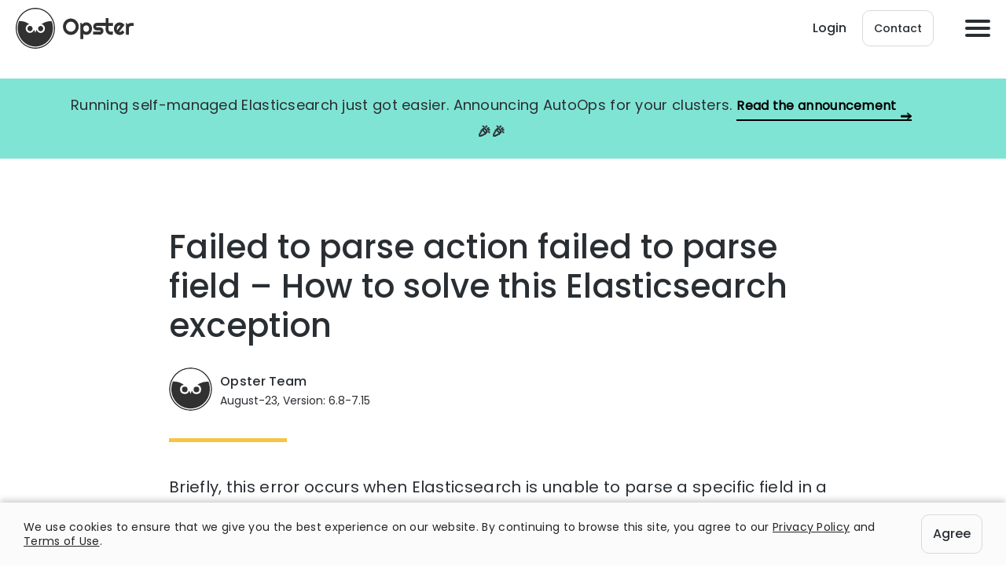

--- FILE ---
content_type: text/html; charset=UTF-8
request_url: https://opster.com/es-errors/failed-to-parse-action-failed-to-parse-field/
body_size: 13056
content:
<!DOCTYPE html><html class=" optml_no_js " lang="en-US"><head>  <script async src="https://www.googleoptimize.com/optimize.js?id=GTM-PBG5GV7"></script> <meta charset="UTF-8"><meta name="viewport" content="width=device-width, initial-scale=1, shrink-to-fit=no"><link rel="icon" href="https://mlbtihvv1ztx.i.optimole.com/cb:MU-o.1a801/w:auto/h:auto/q:90/f:best/ig:avif/https://opster.com/wp-content/themes/opster/images/favicon-32x32.png" sizes="16x16 32x32" type="image/png" ><link rel="preload" as="font" href="https://opster.com/wp-content/themes/opster/fonts/Poppins-Regular.woff2" type="font/woff2" crossorigin><link rel="preload" as="font" href="https://opster.com/wp-content/themes/opster/fonts/Poppins-Medium.woff2" type="font/woff2" crossorigin> <script src="https://player.vimeo.com/api/player.js"></script> <meta name='robots' content='index, follow, max-image-preview:large, max-snippet:-1, max-video-preview:-1' /><link media="all" href="https://mlbtihvv1ztx.i.optimole.com/cb:92iQ.1700d/f:css/q:mauto/m:1/https://opster.com/wp-content/cache/autoptimize/css/autoptimize_ff50a2e053a4b85d094df3d0638ecbea.css" rel="stylesheet"><title>Failed to parse action failed to parse field - Common causes and quick fixes</title><meta name="description" content="A detailed guide on how to resolve errors related to &quot;Failed to parse action failed to parse field&quot;" /><meta property="og:locale" content="en_US" /><meta property="og:type" content="article" /><meta property="og:title" content="Failed to parse action failed to parse field - Common causes and quick fixes" /><meta property="og:description" content="A detailed guide on how to resolve errors related to &quot;Failed to parse action failed to parse field&quot;" /><meta property="og:url" content="https://opster.com/es-errors/failed-to-parse-action-failed-to-parse-field" /><meta property="og:site_name" content="Opster" /><meta property="article:modified_time" content="2023-09-11T15:01:54+00:00" /><meta property="og:image" content="https://mlbtihvv1ztx.i.optimole.com/cb:MU-o.1a801/w:auto/h:auto/q:90/f:best/ig:avif/https://opster.com/wp-content/uploads/2022/02/Even-more-square-dashboard.png" /><meta property="og:image:width" content="2588" /><meta property="og:image:height" content="1772" /><meta property="og:image:type" content="image/png" /><meta name="twitter:card" content="summary_large_image" /><meta name="twitter:label1" content="Est. reading time" /><meta name="twitter:data1" content="1 minute" /><link rel="canonical" href="https://opster.com/es-errors/failed-to-parse-action-failed-to-parse-field/"><link rel='dns-prefetch' href='//mlbtihvv1ztx.i.optimole.com' /><link rel='preconnect' href='https://mlbtihvv1ztx.i.optimole.com' /><link rel="alternate" title="oEmbed (JSON)" type="application/json+oembed" href="https://opster.com/wp-json/oembed/1.0/embed?url=https%3A%2F%2Fopster.com%2Fes-errors%2Ffailed-to-parse-action-failed-to-parse-field" /><link rel="alternate" title="oEmbed (XML)" type="text/xml+oembed" href="https://opster.com/wp-json/oembed/1.0/embed?url=https%3A%2F%2Fopster.com%2Fes-errors%2Ffailed-to-parse-action-failed-to-parse-field&#038;format=xml" /><style id='wp-img-auto-sizes-contain-inline-css' type='text/css'>img:is([sizes=auto i],[sizes^="auto," i]){contain-intrinsic-size:3000px 1500px}
/*# sourceURL=wp-img-auto-sizes-contain-inline-css */</style><style id='wp-block-library-inline-css' type='text/css'>:root{--wp-block-synced-color:#7a00df;--wp-block-synced-color--rgb:122,0,223;--wp-bound-block-color:var(--wp-block-synced-color);--wp-editor-canvas-background:#ddd;--wp-admin-theme-color:#007cba;--wp-admin-theme-color--rgb:0,124,186;--wp-admin-theme-color-darker-10:#006ba1;--wp-admin-theme-color-darker-10--rgb:0,107,160.5;--wp-admin-theme-color-darker-20:#005a87;--wp-admin-theme-color-darker-20--rgb:0,90,135;--wp-admin-border-width-focus:2px}@media (min-resolution:192dpi){:root{--wp-admin-border-width-focus:1.5px}}.wp-element-button{cursor:pointer}:root .has-very-light-gray-background-color{background-color:#eee}:root .has-very-dark-gray-background-color{background-color:#313131}:root .has-very-light-gray-color{color:#eee}:root .has-very-dark-gray-color{color:#313131}:root .has-vivid-green-cyan-to-vivid-cyan-blue-gradient-background{background:linear-gradient(135deg,#00d084,#0693e3)}:root .has-purple-crush-gradient-background{background:linear-gradient(135deg,#34e2e4,#4721fb 50%,#ab1dfe)}:root .has-hazy-dawn-gradient-background{background:linear-gradient(135deg,#faaca8,#dad0ec)}:root .has-subdued-olive-gradient-background{background:linear-gradient(135deg,#fafae1,#67a671)}:root .has-atomic-cream-gradient-background{background:linear-gradient(135deg,#fdd79a,#004a59)}:root .has-nightshade-gradient-background{background:linear-gradient(135deg,#330968,#31cdcf)}:root .has-midnight-gradient-background{background:linear-gradient(135deg,#020381,#2874fc)}:root{--wp--preset--font-size--normal:16px;--wp--preset--font-size--huge:42px}.has-regular-font-size{font-size:1em}.has-larger-font-size{font-size:2.625em}.has-normal-font-size{font-size:var(--wp--preset--font-size--normal)}.has-huge-font-size{font-size:var(--wp--preset--font-size--huge)}.has-text-align-center{text-align:center}.has-text-align-left{text-align:left}.has-text-align-right{text-align:right}.has-fit-text{white-space:nowrap!important}#end-resizable-editor-section{display:none}.aligncenter{clear:both}.items-justified-left{justify-content:flex-start}.items-justified-center{justify-content:center}.items-justified-right{justify-content:flex-end}.items-justified-space-between{justify-content:space-between}.screen-reader-text{border:0;clip-path:inset(50%);height:1px;margin:-1px;overflow:hidden;padding:0;position:absolute;width:1px;word-wrap:normal!important}.screen-reader-text:focus{background-color:#ddd;clip-path:none;color:#444;display:block;font-size:1em;height:auto;left:5px;line-height:normal;padding:15px 23px 14px;text-decoration:none;top:5px;width:auto;z-index:100000}html :where(.has-border-color){border-style:solid}html :where([style*=border-top-color]){border-top-style:solid}html :where([style*=border-right-color]){border-right-style:solid}html :where([style*=border-bottom-color]){border-bottom-style:solid}html :where([style*=border-left-color]){border-left-style:solid}html :where([style*=border-width]){border-style:solid}html :where([style*=border-top-width]){border-top-style:solid}html :where([style*=border-right-width]){border-right-style:solid}html :where([style*=border-bottom-width]){border-bottom-style:solid}html :where([style*=border-left-width]){border-left-style:solid}html :where(img[class*=wp-image-]){height:auto;max-width:100%}:where(figure){margin:0 0 1em}html :where(.is-position-sticky){--wp-admin--admin-bar--position-offset:var(--wp-admin--admin-bar--height,0px)}@media screen and (max-width:600px){html :where(.is-position-sticky){--wp-admin--admin-bar--position-offset:0px}}

/*# sourceURL=wp-block-library-inline-css */</style><style id='wp-block-heading-inline-css' type='text/css'>h1:where(.wp-block-heading).has-background,h2:where(.wp-block-heading).has-background,h3:where(.wp-block-heading).has-background,h4:where(.wp-block-heading).has-background,h5:where(.wp-block-heading).has-background,h6:where(.wp-block-heading).has-background{padding:1.25em 2.375em}h1.has-text-align-left[style*=writing-mode]:where([style*=vertical-lr]),h1.has-text-align-right[style*=writing-mode]:where([style*=vertical-rl]),h2.has-text-align-left[style*=writing-mode]:where([style*=vertical-lr]),h2.has-text-align-right[style*=writing-mode]:where([style*=vertical-rl]),h3.has-text-align-left[style*=writing-mode]:where([style*=vertical-lr]),h3.has-text-align-right[style*=writing-mode]:where([style*=vertical-rl]),h4.has-text-align-left[style*=writing-mode]:where([style*=vertical-lr]),h4.has-text-align-right[style*=writing-mode]:where([style*=vertical-rl]),h5.has-text-align-left[style*=writing-mode]:where([style*=vertical-lr]),h5.has-text-align-right[style*=writing-mode]:where([style*=vertical-rl]),h6.has-text-align-left[style*=writing-mode]:where([style*=vertical-lr]),h6.has-text-align-right[style*=writing-mode]:where([style*=vertical-rl]){rotate:180deg}
/*# sourceURL=https://mlbtihvv1ztx.i.optimole.com/cb:92iQ.1700d/f:css/q:mauto/m:1/https://opster.com/wp-includes/blocks/heading/style.min.css */</style><style id='wp-block-paragraph-inline-css' type='text/css'>.is-small-text{font-size:.875em}.is-regular-text{font-size:1em}.is-large-text{font-size:2.25em}.is-larger-text{font-size:3em}.has-drop-cap:not(:focus):first-letter{float:left;font-size:8.4em;font-style:normal;font-weight:100;line-height:.68;margin:.05em .1em 0 0;text-transform:uppercase}body.rtl .has-drop-cap:not(:focus):first-letter{float:none;margin-left:.1em}p.has-drop-cap.has-background{overflow:hidden}:root :where(p.has-background){padding:1.25em 2.375em}:where(p.has-text-color:not(.has-link-color)) a{color:inherit}p.has-text-align-left[style*="writing-mode:vertical-lr"],p.has-text-align-right[style*="writing-mode:vertical-rl"]{rotate:180deg}
/*# sourceURL=https://mlbtihvv1ztx.i.optimole.com/cb:92iQ.1700d/f:css/q:mauto/m:1/https://opster.com/wp-includes/blocks/paragraph/style.min.css */</style><style id='global-styles-inline-css' type='text/css'>:root{--wp--preset--aspect-ratio--square: 1;--wp--preset--aspect-ratio--4-3: 4/3;--wp--preset--aspect-ratio--3-4: 3/4;--wp--preset--aspect-ratio--3-2: 3/2;--wp--preset--aspect-ratio--2-3: 2/3;--wp--preset--aspect-ratio--16-9: 16/9;--wp--preset--aspect-ratio--9-16: 9/16;--wp--preset--color--black: #000000;--wp--preset--color--cyan-bluish-gray: #abb8c3;--wp--preset--color--white: #ffffff;--wp--preset--color--pale-pink: #f78da7;--wp--preset--color--vivid-red: #cf2e2e;--wp--preset--color--luminous-vivid-orange: #ff6900;--wp--preset--color--luminous-vivid-amber: #fcb900;--wp--preset--color--light-green-cyan: #7bdcb5;--wp--preset--color--vivid-green-cyan: #00d084;--wp--preset--color--pale-cyan-blue: #8ed1fc;--wp--preset--color--vivid-cyan-blue: #0693e3;--wp--preset--color--vivid-purple: #9b51e0;--wp--preset--gradient--vivid-cyan-blue-to-vivid-purple: linear-gradient(135deg,rgb(6,147,227) 0%,rgb(155,81,224) 100%);--wp--preset--gradient--light-green-cyan-to-vivid-green-cyan: linear-gradient(135deg,rgb(122,220,180) 0%,rgb(0,208,130) 100%);--wp--preset--gradient--luminous-vivid-amber-to-luminous-vivid-orange: linear-gradient(135deg,rgb(252,185,0) 0%,rgb(255,105,0) 100%);--wp--preset--gradient--luminous-vivid-orange-to-vivid-red: linear-gradient(135deg,rgb(255,105,0) 0%,rgb(207,46,46) 100%);--wp--preset--gradient--very-light-gray-to-cyan-bluish-gray: linear-gradient(135deg,rgb(238,238,238) 0%,rgb(169,184,195) 100%);--wp--preset--gradient--cool-to-warm-spectrum: linear-gradient(135deg,rgb(74,234,220) 0%,rgb(151,120,209) 20%,rgb(207,42,186) 40%,rgb(238,44,130) 60%,rgb(251,105,98) 80%,rgb(254,248,76) 100%);--wp--preset--gradient--blush-light-purple: linear-gradient(135deg,rgb(255,206,236) 0%,rgb(152,150,240) 100%);--wp--preset--gradient--blush-bordeaux: linear-gradient(135deg,rgb(254,205,165) 0%,rgb(254,45,45) 50%,rgb(107,0,62) 100%);--wp--preset--gradient--luminous-dusk: linear-gradient(135deg,rgb(255,203,112) 0%,rgb(199,81,192) 50%,rgb(65,88,208) 100%);--wp--preset--gradient--pale-ocean: linear-gradient(135deg,rgb(255,245,203) 0%,rgb(182,227,212) 50%,rgb(51,167,181) 100%);--wp--preset--gradient--electric-grass: linear-gradient(135deg,rgb(202,248,128) 0%,rgb(113,206,126) 100%);--wp--preset--gradient--midnight: linear-gradient(135deg,rgb(2,3,129) 0%,rgb(40,116,252) 100%);--wp--preset--font-size--small: 13px;--wp--preset--font-size--medium: 20px;--wp--preset--font-size--large: 36px;--wp--preset--font-size--x-large: 42px;--wp--preset--spacing--20: 0.44rem;--wp--preset--spacing--30: 0.67rem;--wp--preset--spacing--40: 1rem;--wp--preset--spacing--50: 1.5rem;--wp--preset--spacing--60: 2.25rem;--wp--preset--spacing--70: 3.38rem;--wp--preset--spacing--80: 5.06rem;--wp--preset--shadow--natural: 6px 6px 9px rgba(0, 0, 0, 0.2);--wp--preset--shadow--deep: 12px 12px 50px rgba(0, 0, 0, 0.4);--wp--preset--shadow--sharp: 6px 6px 0px rgba(0, 0, 0, 0.2);--wp--preset--shadow--outlined: 6px 6px 0px -3px rgb(255, 255, 255), 6px 6px rgb(0, 0, 0);--wp--preset--shadow--crisp: 6px 6px 0px rgb(0, 0, 0);}:where(.is-layout-flex){gap: 0.5em;}:where(.is-layout-grid){gap: 0.5em;}body .is-layout-flex{display: flex;}.is-layout-flex{flex-wrap: wrap;align-items: center;}.is-layout-flex > :is(*, div){margin: 0;}body .is-layout-grid{display: grid;}.is-layout-grid > :is(*, div){margin: 0;}:where(.wp-block-columns.is-layout-flex){gap: 2em;}:where(.wp-block-columns.is-layout-grid){gap: 2em;}:where(.wp-block-post-template.is-layout-flex){gap: 1.25em;}:where(.wp-block-post-template.is-layout-grid){gap: 1.25em;}.has-black-color{color: var(--wp--preset--color--black) !important;}.has-cyan-bluish-gray-color{color: var(--wp--preset--color--cyan-bluish-gray) !important;}.has-white-color{color: var(--wp--preset--color--white) !important;}.has-pale-pink-color{color: var(--wp--preset--color--pale-pink) !important;}.has-vivid-red-color{color: var(--wp--preset--color--vivid-red) !important;}.has-luminous-vivid-orange-color{color: var(--wp--preset--color--luminous-vivid-orange) !important;}.has-luminous-vivid-amber-color{color: var(--wp--preset--color--luminous-vivid-amber) !important;}.has-light-green-cyan-color{color: var(--wp--preset--color--light-green-cyan) !important;}.has-vivid-green-cyan-color{color: var(--wp--preset--color--vivid-green-cyan) !important;}.has-pale-cyan-blue-color{color: var(--wp--preset--color--pale-cyan-blue) !important;}.has-vivid-cyan-blue-color{color: var(--wp--preset--color--vivid-cyan-blue) !important;}.has-vivid-purple-color{color: var(--wp--preset--color--vivid-purple) !important;}.has-black-background-color{background-color: var(--wp--preset--color--black) !important;}.has-cyan-bluish-gray-background-color{background-color: var(--wp--preset--color--cyan-bluish-gray) !important;}.has-white-background-color{background-color: var(--wp--preset--color--white) !important;}.has-pale-pink-background-color{background-color: var(--wp--preset--color--pale-pink) !important;}.has-vivid-red-background-color{background-color: var(--wp--preset--color--vivid-red) !important;}.has-luminous-vivid-orange-background-color{background-color: var(--wp--preset--color--luminous-vivid-orange) !important;}.has-luminous-vivid-amber-background-color{background-color: var(--wp--preset--color--luminous-vivid-amber) !important;}.has-light-green-cyan-background-color{background-color: var(--wp--preset--color--light-green-cyan) !important;}.has-vivid-green-cyan-background-color{background-color: var(--wp--preset--color--vivid-green-cyan) !important;}.has-pale-cyan-blue-background-color{background-color: var(--wp--preset--color--pale-cyan-blue) !important;}.has-vivid-cyan-blue-background-color{background-color: var(--wp--preset--color--vivid-cyan-blue) !important;}.has-vivid-purple-background-color{background-color: var(--wp--preset--color--vivid-purple) !important;}.has-black-border-color{border-color: var(--wp--preset--color--black) !important;}.has-cyan-bluish-gray-border-color{border-color: var(--wp--preset--color--cyan-bluish-gray) !important;}.has-white-border-color{border-color: var(--wp--preset--color--white) !important;}.has-pale-pink-border-color{border-color: var(--wp--preset--color--pale-pink) !important;}.has-vivid-red-border-color{border-color: var(--wp--preset--color--vivid-red) !important;}.has-luminous-vivid-orange-border-color{border-color: var(--wp--preset--color--luminous-vivid-orange) !important;}.has-luminous-vivid-amber-border-color{border-color: var(--wp--preset--color--luminous-vivid-amber) !important;}.has-light-green-cyan-border-color{border-color: var(--wp--preset--color--light-green-cyan) !important;}.has-vivid-green-cyan-border-color{border-color: var(--wp--preset--color--vivid-green-cyan) !important;}.has-pale-cyan-blue-border-color{border-color: var(--wp--preset--color--pale-cyan-blue) !important;}.has-vivid-cyan-blue-border-color{border-color: var(--wp--preset--color--vivid-cyan-blue) !important;}.has-vivid-purple-border-color{border-color: var(--wp--preset--color--vivid-purple) !important;}.has-vivid-cyan-blue-to-vivid-purple-gradient-background{background: var(--wp--preset--gradient--vivid-cyan-blue-to-vivid-purple) !important;}.has-light-green-cyan-to-vivid-green-cyan-gradient-background{background: var(--wp--preset--gradient--light-green-cyan-to-vivid-green-cyan) !important;}.has-luminous-vivid-amber-to-luminous-vivid-orange-gradient-background{background: var(--wp--preset--gradient--luminous-vivid-amber-to-luminous-vivid-orange) !important;}.has-luminous-vivid-orange-to-vivid-red-gradient-background{background: var(--wp--preset--gradient--luminous-vivid-orange-to-vivid-red) !important;}.has-very-light-gray-to-cyan-bluish-gray-gradient-background{background: var(--wp--preset--gradient--very-light-gray-to-cyan-bluish-gray) !important;}.has-cool-to-warm-spectrum-gradient-background{background: var(--wp--preset--gradient--cool-to-warm-spectrum) !important;}.has-blush-light-purple-gradient-background{background: var(--wp--preset--gradient--blush-light-purple) !important;}.has-blush-bordeaux-gradient-background{background: var(--wp--preset--gradient--blush-bordeaux) !important;}.has-luminous-dusk-gradient-background{background: var(--wp--preset--gradient--luminous-dusk) !important;}.has-pale-ocean-gradient-background{background: var(--wp--preset--gradient--pale-ocean) !important;}.has-electric-grass-gradient-background{background: var(--wp--preset--gradient--electric-grass) !important;}.has-midnight-gradient-background{background: var(--wp--preset--gradient--midnight) !important;}.has-small-font-size{font-size: var(--wp--preset--font-size--small) !important;}.has-medium-font-size{font-size: var(--wp--preset--font-size--medium) !important;}.has-large-font-size{font-size: var(--wp--preset--font-size--large) !important;}.has-x-large-font-size{font-size: var(--wp--preset--font-size--x-large) !important;}
/*# sourceURL=global-styles-inline-css */</style><style id='classic-theme-styles-inline-css' type='text/css'>/*! This file is auto-generated */
.wp-block-button__link{color:#fff;background-color:#32373c;border-radius:9999px;box-shadow:none;text-decoration:none;padding:calc(.667em + 2px) calc(1.333em + 2px);font-size:1.125em}.wp-block-file__button{background:#32373c;color:#fff;text-decoration:none}
/*# sourceURL=/wp-includes/css/classic-themes.min.css */</style><style id='optm_lazyload_noscript_style-inline-css' type='text/css'>html.optml_no_js img[data-opt-src] { display: none !important; } 
 /* OPTML_VIEWPORT_BG_SELECTORS */
html .elementor-section[data-settings*="background_background"]:not(.optml-bg-lazyloaded),
html .elementor-column[data-settings*="background_background"] > .elementor-widget-wrap:not(.optml-bg-lazyloaded),
html .elementor-section > .elementor-background-overlay:not(.optml-bg-lazyloaded),
html [class*="wp-block-cover"][style*="background-image"]:not(.optml-bg-lazyloaded),
html [style*="background-image:url("]:not(.optml-bg-lazyloaded),
html [style*="background-image: url("]:not(.optml-bg-lazyloaded),
html [style*="background:url("]:not(.optml-bg-lazyloaded),
html [style*="background: url("]:not(.optml-bg-lazyloaded),
html [class*="wp-block-group"][style*="background-image"]:not(.optml-bg-lazyloaded) { background-image: none !important; }
/* OPTML_VIEWPORT_BG_SELECTORS */
/*# sourceURL=optm_lazyload_noscript_style-inline-css */</style><link rel='stylesheet' id='enlighterjs-css' href='https://mlbtihvv1ztx.i.optimole.com/cb:92iQ.1700d/f:css/q:mauto/m:1/https://opster.com/wp-content/plugins/enlighter/cache/enlighterjs.min.css' type='text/css' media='all' /><style id='moove_gdpr_frontend-inline-css' type='text/css'>#moove_gdpr_cookie_modal,#moove_gdpr_cookie_info_bar,.gdpr_cookie_settings_shortcode_content{font-family:&#039;Nunito&#039;,sans-serif}#moove_gdpr_save_popup_settings_button{background-color:#373737;color:#fff}#moove_gdpr_save_popup_settings_button:hover{background-color:#000}#moove_gdpr_cookie_info_bar .moove-gdpr-info-bar-container .moove-gdpr-info-bar-content a.mgbutton,#moove_gdpr_cookie_info_bar .moove-gdpr-info-bar-container .moove-gdpr-info-bar-content button.mgbutton{background-color:#0C4DA2}#moove_gdpr_cookie_modal .moove-gdpr-modal-content .moove-gdpr-modal-footer-content .moove-gdpr-button-holder a.mgbutton,#moove_gdpr_cookie_modal .moove-gdpr-modal-content .moove-gdpr-modal-footer-content .moove-gdpr-button-holder button.mgbutton,.gdpr_cookie_settings_shortcode_content .gdpr-shr-button.button-green{background-color:#0C4DA2;border-color:#0C4DA2}#moove_gdpr_cookie_modal .moove-gdpr-modal-content .moove-gdpr-modal-footer-content .moove-gdpr-button-holder a.mgbutton:hover,#moove_gdpr_cookie_modal .moove-gdpr-modal-content .moove-gdpr-modal-footer-content .moove-gdpr-button-holder button.mgbutton:hover,.gdpr_cookie_settings_shortcode_content .gdpr-shr-button.button-green:hover{background-color:#fff;color:#0C4DA2}#moove_gdpr_cookie_modal .moove-gdpr-modal-content .moove-gdpr-modal-close i,#moove_gdpr_cookie_modal .moove-gdpr-modal-content .moove-gdpr-modal-close span.gdpr-icon{background-color:#0C4DA2;border:1px solid #0C4DA2}#moove_gdpr_cookie_info_bar span.moove-gdpr-infobar-allow-all.focus-g,#moove_gdpr_cookie_info_bar span.moove-gdpr-infobar-allow-all:focus,#moove_gdpr_cookie_info_bar button.moove-gdpr-infobar-allow-all.focus-g,#moove_gdpr_cookie_info_bar button.moove-gdpr-infobar-allow-all:focus,#moove_gdpr_cookie_info_bar span.moove-gdpr-infobar-reject-btn.focus-g,#moove_gdpr_cookie_info_bar span.moove-gdpr-infobar-reject-btn:focus,#moove_gdpr_cookie_info_bar button.moove-gdpr-infobar-reject-btn.focus-g,#moove_gdpr_cookie_info_bar button.moove-gdpr-infobar-reject-btn:focus,#moove_gdpr_cookie_info_bar span.change-settings-button.focus-g,#moove_gdpr_cookie_info_bar span.change-settings-button:focus,#moove_gdpr_cookie_info_bar button.change-settings-button.focus-g,#moove_gdpr_cookie_info_bar button.change-settings-button:focus{-webkit-box-shadow:0 0 1px 3px #0C4DA2;-moz-box-shadow:0 0 1px 3px #0C4DA2;box-shadow:0 0 1px 3px #0C4DA2}#moove_gdpr_cookie_modal .moove-gdpr-modal-content .moove-gdpr-modal-close i:hover,#moove_gdpr_cookie_modal .moove-gdpr-modal-content .moove-gdpr-modal-close span.gdpr-icon:hover,#moove_gdpr_cookie_info_bar span[data-href]>u.change-settings-button{color:#0C4DA2}#moove_gdpr_cookie_modal .moove-gdpr-modal-content .moove-gdpr-modal-left-content #moove-gdpr-menu li.menu-item-selected a span.gdpr-icon,#moove_gdpr_cookie_modal .moove-gdpr-modal-content .moove-gdpr-modal-left-content #moove-gdpr-menu li.menu-item-selected button span.gdpr-icon{color:inherit}#moove_gdpr_cookie_modal .moove-gdpr-modal-content .moove-gdpr-modal-left-content #moove-gdpr-menu li a span.gdpr-icon,#moove_gdpr_cookie_modal .moove-gdpr-modal-content .moove-gdpr-modal-left-content #moove-gdpr-menu li button span.gdpr-icon{color:inherit}#moove_gdpr_cookie_modal .gdpr-acc-link{line-height:0;font-size:0;color:transparent;position:absolute}#moove_gdpr_cookie_modal .moove-gdpr-modal-content .moove-gdpr-modal-close:hover i,#moove_gdpr_cookie_modal .moove-gdpr-modal-content .moove-gdpr-modal-left-content #moove-gdpr-menu li a,#moove_gdpr_cookie_modal .moove-gdpr-modal-content .moove-gdpr-modal-left-content #moove-gdpr-menu li button,#moove_gdpr_cookie_modal .moove-gdpr-modal-content .moove-gdpr-modal-left-content #moove-gdpr-menu li button i,#moove_gdpr_cookie_modal .moove-gdpr-modal-content .moove-gdpr-modal-left-content #moove-gdpr-menu li a i,#moove_gdpr_cookie_modal .moove-gdpr-modal-content .moove-gdpr-tab-main .moove-gdpr-tab-main-content a:hover,#moove_gdpr_cookie_info_bar.moove-gdpr-dark-scheme .moove-gdpr-info-bar-container .moove-gdpr-info-bar-content a.mgbutton:hover,#moove_gdpr_cookie_info_bar.moove-gdpr-dark-scheme .moove-gdpr-info-bar-container .moove-gdpr-info-bar-content button.mgbutton:hover,#moove_gdpr_cookie_info_bar.moove-gdpr-dark-scheme .moove-gdpr-info-bar-container .moove-gdpr-info-bar-content a:hover,#moove_gdpr_cookie_info_bar.moove-gdpr-dark-scheme .moove-gdpr-info-bar-container .moove-gdpr-info-bar-content button:hover,#moove_gdpr_cookie_info_bar.moove-gdpr-dark-scheme .moove-gdpr-info-bar-container .moove-gdpr-info-bar-content span.change-settings-button:hover,#moove_gdpr_cookie_info_bar.moove-gdpr-dark-scheme .moove-gdpr-info-bar-container .moove-gdpr-info-bar-content button.change-settings-button:hover,#moove_gdpr_cookie_info_bar.moove-gdpr-dark-scheme .moove-gdpr-info-bar-container .moove-gdpr-info-bar-content u.change-settings-button:hover,#moove_gdpr_cookie_info_bar span[data-href]>u.change-settings-button,#moove_gdpr_cookie_info_bar.moove-gdpr-dark-scheme .moove-gdpr-info-bar-container .moove-gdpr-info-bar-content a.mgbutton.focus-g,#moove_gdpr_cookie_info_bar.moove-gdpr-dark-scheme .moove-gdpr-info-bar-container .moove-gdpr-info-bar-content button.mgbutton.focus-g,#moove_gdpr_cookie_info_bar.moove-gdpr-dark-scheme .moove-gdpr-info-bar-container .moove-gdpr-info-bar-content a.focus-g,#moove_gdpr_cookie_info_bar.moove-gdpr-dark-scheme .moove-gdpr-info-bar-container .moove-gdpr-info-bar-content button.focus-g,#moove_gdpr_cookie_info_bar.moove-gdpr-dark-scheme .moove-gdpr-info-bar-container .moove-gdpr-info-bar-content a.mgbutton:focus,#moove_gdpr_cookie_info_bar.moove-gdpr-dark-scheme .moove-gdpr-info-bar-container .moove-gdpr-info-bar-content button.mgbutton:focus,#moove_gdpr_cookie_info_bar.moove-gdpr-dark-scheme .moove-gdpr-info-bar-container .moove-gdpr-info-bar-content a:focus,#moove_gdpr_cookie_info_bar.moove-gdpr-dark-scheme .moove-gdpr-info-bar-container .moove-gdpr-info-bar-content button:focus,#moove_gdpr_cookie_info_bar.moove-gdpr-dark-scheme .moove-gdpr-info-bar-container .moove-gdpr-info-bar-content span.change-settings-button.focus-g,span.change-settings-button:focus,button.change-settings-button.focus-g,button.change-settings-button:focus,#moove_gdpr_cookie_info_bar.moove-gdpr-dark-scheme .moove-gdpr-info-bar-container .moove-gdpr-info-bar-content u.change-settings-button.focus-g,#moove_gdpr_cookie_info_bar.moove-gdpr-dark-scheme .moove-gdpr-info-bar-container .moove-gdpr-info-bar-content u.change-settings-button:focus{color:#0C4DA2}#moove_gdpr_cookie_modal .moove-gdpr-branding.focus-g span,#moove_gdpr_cookie_modal .moove-gdpr-modal-content .moove-gdpr-tab-main a.focus-g,#moove_gdpr_cookie_modal .moove-gdpr-modal-content .moove-gdpr-tab-main .gdpr-cd-details-toggle.focus-g{color:#0C4DA2}#moove_gdpr_cookie_modal.gdpr_lightbox-hide{display:none}
/*# sourceURL=moove_gdpr_frontend-inline-css */</style> <script type="text/javascript" src="https://mlbtihvv1ztx.i.optimole.com/cb:92iQ.1700d/f:js/q:mauto/m:0/https://opster.com/wp-includes/js/jquery/jquery.min.js" id="jquery-core-js"></script> <script type="text/javascript" id="optml-print-js-after">(function(w, d){
					w.addEventListener("beforeprint", function(){
						let images = d.getElementsByTagName( "img" );
							for (let img of images) {
								if ( !img.dataset.optSrc) {
									continue;
								}
								img.src = img.dataset.optSrc;
								delete img.dataset.optSrc;
							}
					});
			
			}(window, document));
								 
//# sourceURL=optml-print-js-after</script> <link rel="https://api.w.org/" href="https://opster.com/wp-json/" /><link rel="alternate" title="JSON" type="application/json" href="https://opster.com/wp-json/wp/v2/pages/6421" /><link rel="EditURI" type="application/rsd+xml" title="RSD" href="https://opster.com/xmlrpc.php?rsd" /><meta name="generator" content="WordPress 6.9" /><link rel='shortlink' href='https://opster.com/?p=6421' /> <script type="application/ld+json" data-source="DataFeed:WordPress" data-schema="6421-page-Default">{"@context":"https:\/\/schema.org\/","@type":"TechArticle","@id":"https:\/\/opster.com\/es-errors\/failed-to-parse-action-failed-to-parse-field#TechArticle","mainEntityOfPage":"https:\/\/opster.com\/es-errors\/failed-to-parse-action-failed-to-parse-field","headline":"Failed to parse action failed to parse field &#8211; How to solve this Elasticsearch exception","name":"Failed to parse action failed to parse field &#8211; How to solve this Elasticsearch exception","description":"Opster Team August-23, Version: 6.8-7.15 Briefly, this error occurs when Elasticsearch is unable to parse a specific field in a document or an action in a request. This could be due to incorrect data types,...","datePublished":"2020-07-09","dateModified":"2023-09-11","author":{"@type":"Person","@id":"https:\/\/opster.com\/author\/ori\/#Person","name":"Ori Shafir","url":"https:\/\/opster.com\/author\/ori\/","identifier":2,"image":{"@type":"ImageObject","@id":"https:\/\/secure.gravatar.com\/avatar\/4ee6fa3caf27cd702c18e5a85b75156d151d5e5b0ac1c6d0514c727625152a80?s=96&d=mm&r=g","url":"https:\/\/secure.gravatar.com\/avatar\/4ee6fa3caf27cd702c18e5a85b75156d151d5e5b0ac1c6d0514c727625152a80?s=96&d=mm&r=g","height":96,"width":96}},"publisher":{"@type":"Organization","name":"opster","logo":{"@type":"ImageObject","@id":"https:\/\/mlbtihvv1ztx.i.optimole.com\/cb:MU-o.1a801\/w:auto\/h:auto\/q:90\/f:best\/ig:avif\/https:\/\/opster.com\/wp-content\/uploads\/2020\/01\/favicon.png","url":"https:\/\/mlbtihvv1ztx.i.optimole.com\/cb:MU-o.1a801\/w:auto\/h:auto\/q:90\/f:best\/ig:avif\/https:\/\/opster.com\/wp-content\/uploads\/2020\/01\/favicon.png","width":260,"height":260}},"image":{"@type":"ImageObject","@id":"https:\/\/mlbtihvv1ztx.i.optimole.com\/cb:MU-o.1a801\/w:1577\/h:1080\/q:90\/f:best\/ig:avif\/https:\/\/opster.com\/wp-content\/uploads\/2022\/02\/Even-more-square-dashboard.png","url":"https:\/\/mlbtihvv1ztx.i.optimole.com\/cb:MU-o.1a801\/w:1577\/h:1080\/q:90\/f:best\/ig:avif\/https:\/\/opster.com\/wp-content\/uploads\/2022\/02\/Even-more-square-dashboard.png","height":1772,"width":2588},"url":"https:\/\/opster.com\/es-errors\/failed-to-parse-action-failed-to-parse-field"}</script> <script type="application/ld+json" data-source="DataFeed:WordPress" data-schema="Breadcrumb">{"@context":"https:\/\/schema.org","@type":"BreadcrumbList","@id":"https:\/\/opster.com\/es-errors\/failed-to-parse-action-failed-to-parse-field#BreadcrumbList","itemListElement":[{"@type":"ListItem","position":1,"name":"Failed to parse action failed to parse field &#8211; How to solve this Elasticsearch exception","item":"https:\/\/opster.com\/es-errors\/failed-to-parse-action-failed-to-parse-field#breadcrumbitem"}]}</script> <meta http-equiv="Accept-CH" content="Viewport-Width, ECT" /><style type="text/css">img[data-opt-src]:not([data-opt-lazy-loaded]) {
				transition: .2s filter linear, .2s opacity linear, .2s border-radius linear;
				-webkit-transition: .2s filter linear, .2s opacity linear, .2s border-radius linear;
				-moz-transition: .2s filter linear, .2s opacity linear, .2s border-radius linear;
				-o-transition: .2s filter linear, .2s opacity linear, .2s border-radius linear;
			}
			img[data-opt-src]:not([data-opt-lazy-loaded]) {
					opacity: .75;
					-webkit-filter: blur(8px);
					-moz-filter: blur(8px);
					-o-filter: blur(8px);
					-ms-filter: blur(8px);
					filter: blur(8px);
					transform: scale(1.04);
					animation: 0.1s ease-in;
					-webkit-transform: translate3d(0, 0, 0);
			}
			/** optmliframelazyloadplaceholder */</style> <script type="application/javascript">document.documentElement.className = document.documentElement.className.replace(/\boptml_no_js\b/g, "");
						(function(w, d){
							var b = d.getElementsByTagName("head")[0];
							var s = d.createElement("script");
							var v = ("IntersectionObserver" in w && "isIntersecting" in w.IntersectionObserverEntry.prototype) ? "_no_poly" : "";
							s.async = true;
							s.src = "https://mlbtihvv1ztx.i.optimole.com/js-lib/v2/latest/optimole_lib" + v  + ".min.js";
							b.appendChild(s);
							w.optimoleData = {
								lazyloadOnly: "optimole-lazy-only",
								backgroundReplaceClasses: [],
								nativeLazyload : false,
								scalingDisabled: false,
								watchClasses: [],
								backgroundLazySelectors: ".elementor-section[data-settings*=\"background_background\"], .elementor-column[data-settings*=\"background_background\"] > .elementor-widget-wrap, .elementor-section > .elementor-background-overlay, [class*=\"wp-block-cover\"][style*=\"background-image\"], [style*=\"background-image:url(\"], [style*=\"background-image: url(\"], [style*=\"background:url(\"], [style*=\"background: url(\"], [class*=\"wp-block-group\"][style*=\"background-image\"]",
								network_optimizations: true,
								ignoreDpr: false,
								quality: 90,
								maxWidth: 1920,
								maxHeight: 1080,
							}
						}(window, document));</script><link rel="icon" href="https://mlbtihvv1ztx.i.optimole.com/cb:MU-o.1a801/w:32/h:32/q:90/f:best/ig:avif/https://opster.com/wp-content/uploads/2019/10/cropped-Favicon-new-v1.png" sizes="32x32" /><link rel="icon" href="https://mlbtihvv1ztx.i.optimole.com/cb:MU-o.1a801/w:192/h:192/q:90/f:best/ig:avif/https://opster.com/wp-content/uploads/2019/10/cropped-Favicon-new-v1.png" sizes="192x192" /><link rel="apple-touch-icon" href="https://mlbtihvv1ztx.i.optimole.com/cb:MU-o.1a801/w:180/h:180/q:90/f:best/ig:avif/https://opster.com/wp-content/uploads/2019/10/cropped-Favicon-new-v1.png" /><meta name="msapplication-TileImage" content="https://mlbtihvv1ztx.i.optimole.com/cb:MU-o.1a801/w:270/h:270/q:90/f:best/ig:avif/https://opster.com/wp-content/uploads/2019/10/cropped-Favicon-new-v1.png" /> <script>var $ = jQuery;</script> <script type="text/javascript">!function (o, c) {
                var n = c.documentElement, t = " w-mod-";
                n.className += t + "js", ("ontouchstart"in o || o.DocumentTouch && c instanceof DocumentTouch) && (n.className += t + "touch");
            }(window, document);</script> </head><body id="top-page" class="wp-singular page-template page-template-templates page-template-log-page-with-hv-banner page-template-templateslog-page-with-hv-banner-php page page-id-6421 wp-theme-opster body page_slug_elasticsearch-exception-how-to-solve-troubleshoot"><div id="progress" class="progress"><div class="fill"></div></div><div class="wrapper"><header><div class="container container-header-nav"> <a href="https://opster.com" class="header_logo_cls" aria-label="Opster Home"> <img decoding=async data-opt-id=277625799  fetchpriority="high" src="https://mlbtihvv1ztx.i.optimole.com/cb:MU-o.1a801/w:180/h:62/q:90/f:best/ig:avif/https://opster.com/wp-content/themes/opster/images/opster_logo_text_up.svg" alt="" class="image" width="180" height="62"> </a><div class="header_menu_cont"><ul id="menu-top-menu" class="menu"><li class='product_top_menu_item menu-item menu-item-type-custom menu-item-object-custom menu-item-has-children'><div class="menu_item_wrapper"><span class="menu_text_wrapper">Product</span></div><ul class="sub-menu"><li class='autoops with_image menu-item menu-item-type-post_type menu-item-object-page'><div class="submenu_title">BUILT FOR ELASTICSEARCH</div><a href="https://opster.com/elasticsearch-autoops/" class="menu_item_wrapper"><span class="menu_text_wrapper">AutoOps</span><div class="submenu_description">Prevent &#038; resolve issues, cut down administration time &#038; hardware costs.</div></a></li></ul></li><li class='community_top_menu_item menu-item menu-item-type-custom menu-item-object-custom menu-item-has-children'><div class="menu_item_wrapper"><span class="menu_text_wrapper">Community Tools</span></div><ul class="sub-menu"><li class='community_checkup with_image menu-item menu-item-type-custom menu-item-object-custom'><a href="https://opster.com/community-tools/" class="menu_item_wrapper"><span class="menu_text_wrapper">Tools For The Community</span><div class="submenu_description">Check-Up, Search Log Analyzer &#038; OpsGPT</div></a></li></ul></li><li class='resources_top_menu_item menu-item menu-item-type-custom menu-item-object-custom menu-item-has-children'><div class="menu_item_wrapper"><span class="menu_text_wrapper">Resources</span></div><ul class="sub-menu"><li class=' menu-item menu-item-type-post_type menu-item-object-page'><a href="https://opster.com/elasticsearch-guides/" class="menu_item_wrapper"><span class="menu_text_wrapper">Guides</span><div class="submenu_description">Technical guides on Elasticsearch &#038; Opensearch</div></a></li><li class=' menu-item menu-item-type-taxonomy menu-item-object-category'><a href="https://opster.com/category/blogs/" class="menu_item_wrapper"><span class="menu_text_wrapper">Blog</span><div class="submenu_description">Insights, Opster news, blogs and more</div></a></li><li class=' menu-item menu-item-type-custom menu-item-object-custom'><a href="https://opster.com/docs/home/" class="menu_item_wrapper"><span class="menu_text_wrapper">Documentation</span><div class="submenu_description">Opster product documentation</div></a></li><li class=' menu-item menu-item-type-post_type menu-item-object-page'><a href="https://opster.com/es-errors/" class="menu_item_wrapper"><span class="menu_text_wrapper">Error Messages</span></a></li><li class=' menu-item menu-item-type-post_type menu-item-object-page'><a href="https://opster.com/analysis/" class="menu_item_wrapper"><span class="menu_text_wrapper">Error Repository</span></a></li></ul></li><li class='about_top_menu_item menu-item menu-item-type-custom menu-item-object-custom menu-item-has-children'><div class="menu_item_wrapper"><span class="menu_text_wrapper">About</span></div><ul class="sub-menu"><li class=' menu-item menu-item-type-post_type menu-item-object-page'><a href="https://opster.com/about/" class="menu_item_wrapper"><span class="menu_text_wrapper">About</span><div class="submenu_description">Our story &#038; vision</div></a></li></ul></li><li class='login_header_button mobile_item_cls menu-item menu-item-type-custom menu-item-object-custom menu-item-has-children'><div class="menu_item_wrapper"><span class="menu_text_wrapper">Login</span></div><ul class="sub-menu"><li class='login_menu_item menu-item menu-item-type-custom menu-item-object-custom'><a href="https://autoops.opster.com/login/sign-in" class="menu_item_wrapper"><span class="menu_text_wrapper">AutoOps Login</span></a></li></ul></li><li class='header_menu_btn contact_us_header_button mobile_item_cls menu-item menu-item-type-custom menu-item-object-custom'><a href="https://opster.com/form/contact/" class="menu_item_wrapper"><span class="menu_text_wrapper">Contact</span></a></li></ul></div><div class="header_login_menu_cont"><ul id="menu-header-login-contact" class="menu"><li id="menu-item-30787" class="login_header_button menu-item menu-item-type-custom menu-item-object-custom menu-item-30787"><a href="https://autoops.opster.com/login/sign-in">Login</a></li><li id="menu-item-30791" class="header_menu_btn contact_us_header_button menu-item menu-item-type-custom menu-item-object-custom menu-item-30791"><a href="https://opster.com/form/contact/">Contact</a></li></ul></div><div id="hamburger_menu_button_cont"><div id="hamburger_menu_button"> <span></span> <span></span> <span></span></div></div></div></header><div class="header_spacing_class"></div><div class="banner_below_header_cont section" days_to_hide="3" style="background-color: #80e4d4;"><div class="container"><p>Running self-managed Elasticsearch just got easier. Announcing AutoOps for your clusters. <b data-stringify-type="bold"><a href="https://www.elastic.co/blog/elasticsearch-autoops-on-prem">Read the announcement</a> 🎉🎉</b></p></div></div><div class="section"><div class="container max_width_850 "><h1 class="title-h1">Failed to parse action failed to parse field &#8211; How to solve this Elasticsearch exception</h1><div id="post-6421" class="entry-content"><div class="log_author_and_reading_time"><div class="log_author_cont default"><img data-opt-id=1677805879  fetchpriority="high" decoding="async" class="avatar avatar-96 photo lazyloaded" src="https://mlbtihvv1ztx.i.optimole.com/cb:MU-o.1a801/w:96/h:96/q:90/f:best/ig:avif/https://opster.com/wp-content/uploads/2020/03/Opster.svg" alt="" width="96" height="96"/><div class="log_author_version_container"><p class="log_author_name">Opster Team</p><div class="guides_date_and_reading_time">August-23, Version: 6.8-7.15</div></div></div></div><div class="first_section_event_class"><p></p><p>Briefly, this error occurs when Elasticsearch is unable to parse a specific field in a document or an action in a request. This could be due to incorrect data types, malformed JSON, or incorrect field mappings. To resolve this issue, you can check the data type of the field in the mapping and ensure it matches the data type of the field in the document. Also, validate the JSON format of the document or request. Lastly, ensure that the field exists in the mapping if it&#8217;s being referred to in a query or document.</p><p>This guide will help you check for common problems that cause the log &#8221; failed to parse [{}] action [{}/{}]. failed to parse [{}] field &#8221; to appear. To understand the issues related to this log, read the explanation below about the following Elasticsearch concepts: plugin.</p></div><div class="dropdown-holder"><div class="dropdown-ed"><div class="dropdown-title dropdown-title-border-top" data-w-id="a6b275fd-f423-4a7b-7734-edee85bef2de"><div class="dropdown-plus-holder"><div class="dropdown-vertical-line" style="-webkit-transform: translate3d(0, 0, 0) scale3d(1, 1, 1) rotateX(0) rotateY(0) rotateZ(90DEG) skew(0, 0); -moz-transform: translate3d(0, 0, 0) scale3d(1, 1, 1) rotateX(0) rotateY(0) rotateZ(90DEG) skew(0, 0); -ms-transform: translate3d(0, 0, 0) scale3d(1, 1, 1) rotateX(0) rotateY(0) rotateZ(90DEG) skew(0, 0); transform: translate3d(0, 0, 0) scale3d(1, 1, 1) rotateX(0) rotateY(0) rotateZ(90DEG) skew(0, 0);">&nbsp;</div><div class="dropdown-horizonta-line">&nbsp;</div></div> <a class="dropdown-text">plugins</a></div><div class="dropdown-content"><div class="dropdown-text-holder"></div></div></div><div class="dropdown-ed"><div class="dropdown-title" data-w-id="13fc472d-9ddc-a2fb-c585-32a632c6d56f"><div class="dropdown-plus-holder"><div class="dropdown-vertical-line" style="-webkit-transform: translate3d(0, 0, 0) scale3d(1, 1, 1) rotateX(0) rotateY(0) rotateZ(0DEG) skew(0, 0); -moz-transform: translate3d(0, 0, 0) scale3d(1, 1, 1) rotateX(0) rotateY(0) rotateZ(0DEG) skew(0, 0); -ms-transform: translate3d(0, 0, 0) scale3d(1, 1, 1) rotateX(0) rotateY(0) rotateZ(0DEG) skew(0, 0); transform: translate3d(0, 0, 0) scale3d(1, 1, 1) rotateX(0) rotateY(0) rotateZ(0DEG) skew(0, 0);">&nbsp;</div><div class="dropdown-horizonta-line">&nbsp;</div></div> <a class="dropdown-text"></a></div><div class="dropdown-content" style="height: 0PX;"><div class="dropdown-text-holder"></div></div></div><div class="dropdown-ed"><div class="dropdown-title" data-w-id="c62e6ab5-788b-71eb-c3b3-be046d03ea2b"><div class="dropdown-plus-holder"><div class="dropdown-vertical-line" style="-webkit-transform: translate3d(0, 0, 0) scale3d(1, 1, 1) rotateX(0) rotateY(0) rotateZ(0DEG) skew(0, 0); -moz-transform: translate3d(0, 0, 0) scale3d(1, 1, 1) rotateX(0) rotateY(0) rotateZ(0DEG) skew(0, 0); -ms-transform: translate3d(0, 0, 0) scale3d(1, 1, 1) rotateX(0) rotateY(0) rotateZ(0DEG) skew(0, 0); transform: translate3d(0, 0, 0) scale3d(1, 1, 1) rotateX(0) rotateY(0) rotateZ(0DEG) skew(0, 0);">&nbsp;</div><div class="dropdown-horizonta-line">&nbsp;</div></div> <a class="dropdown-text"></a></div><div class="dropdown-content" style="height: 0PX;"><div class="dropdown-text-holder"></div></div></div></div><div class="text-holder-ed" data-ix="elements-fade-in"><h2>Log Context</h2><p>Log &#8220;failed to parse [{}] action [{}/{}]. failed to parse [{}] field&#8221; class name is <a href="https://www.geeksforgeeks.org/java-lang-class-class-java-set-1/" target="_blank" rel="noopener noreferrer"><span class="color" style="color: #4072ee;">JiraAction.java.</span></a> We extracted the following from Elasticsearch source code for those seeking an in-depth context :</p> <code><code></code></code> <pre class="EnlighterJSRAW" data-enlighter-language="generic" data-enlighter-theme="" data-enlighter-highlight="" data-enlighter-linenumbers="" data-enlighter-lineoffset="" data-enlighter-title="" data-enlighter-group=""> proxy = HttpProxy.parse(parser);
 } else if (Field.FIELDS.match(currentFieldName; parser.getDeprecationHandler())) {
 try {
 fields = parser.map();
 } catch (Exception e) {
 throw new ElasticsearchParseException("failed to parse [{}] action [{}/{}]. failed to parse [{}] field"; e; TYPE;
 watchId; actionId; Field.FIELDS.getPreferredName());
 }
 } else {
 throw new ElasticsearchParseException("failed to parse [{}] action [{}/{}]. unexpected token [{}/{}]"; TYPE; watchId;
 actionId; token; currentFieldName);</div><p>&nbsp;</p><p>&nbsp;[ratemypost]</p></div></div></div><div class="section related_readings log_page_bottom_related"><div class="container"><p class="related_readings_title">Related Articles</p><ul class="related_readings_cont"><li><a href="https://opster.com/guides/elasticsearch/data-structuring/elasticsearch-number-of-shards/" class="related_reading_link">Choose the Correct Number of Shards</a></li><li><a href="https://opster.com/guides/elasticsearch/data-architecture/elasticsearch-field-size-calculating-storage-size-of-index-fields/" class="related_reading_link">Calculate the Storage Size of Specific Fields in an Index</a></li><li><a href="https://opster.com/case-studies/how-everymundo-improved-elasticsearch-performance-with-opster/" class="related_reading_link">How Everymundo Increased Search Throughput by 30%</a></li></ul> <a class="related_all_posts_link" href="/category/blogs/">Back to all articles</a></div></div></div><footer class="footer"><div class="container"><div class="footer-top"><div class="footer-column footer_col_1"><div id="nav_menu-5" class="widget textwidget widget_nav_menu"><h4 class="footer-title">Product</h4><div class="footer-menu-title-separator"></div><ul id="menu-footer-menu-product" class="menu"><li id="menu-item-28931" class="menu-item menu-item-type-post_type menu-item-object-page menu-item-28931"><a href="https://opster.com/elasticsearch-autoops/">AutoOps for Elasticsearch</a></li></ul></div></div><div class="footer-column footer_col_2"><div id="nav_menu-7" class="widget textwidget widget_nav_menu"><h4 class="footer-title">Community Tools</h4><div class="footer-menu-title-separator"></div><ul id="menu-footer-menu-community-tools" class="menu"><li id="menu-item-49789" class="menu-item menu-item-type-post_type menu-item-object-page menu-item-49789"><a href="https://opster.com/community-tools/">Tools for the Community</a></li></ul></div></div><div class="footer-column footer_col_3"><div id="nav_menu-2" class="widget textwidget widget_nav_menu"><h4 class="footer-title">Company</h4><div class="footer-menu-title-separator"></div><ul id="menu-footer-menu-company" class="menu"><li id="menu-item-6131" class="menu-item menu-item-type-post_type menu-item-object-page menu-item-6131"><a href="https://opster.com/about/">About</a></li><li id="menu-item-35598" class="menu-item menu-item-type-post_type menu-item-object-page menu-item-35598"><a href="https://opster.com/our-customers/">Our Customers</a></li><li id="menu-item-30738" class="underlined menu-item menu-item-type-custom menu-item-object-custom menu-item-30738"><a href="mailto:info@opster.com">info@opster.com</a></li></ul></div></div><div class="footer-column footer_col_4"><div id="nav_menu-8" class="widget textwidget widget_nav_menu"><h4 class="footer-title">Resources</h4><div class="footer-menu-title-separator"></div><ul id="menu-footer-menu-resources" class="menu"><li id="menu-item-30744" class="menu-item menu-item-type-custom menu-item-object-custom menu-item-30744"><a href="https://opster.com/docs/home/">Documentation</a></li><li id="menu-item-30745" class="menu-item menu-item-type-custom menu-item-object-custom menu-item-30745"><a href="https://opster.com/category/blogs/">Blog</a></li><li id="menu-item-30748" class="menu-item menu-item-type-post_type menu-item-object-page menu-item-30748"><a href="https://opster.com/elasticsearch-guides/">Guides</a></li><li id="menu-item-30746" class="menu-item menu-item-type-post_type menu-item-object-page menu-item-30746"><a href="https://opster.com/es-errors/">Elasticsearch Error Messages</a></li><li id="menu-item-30747" class="menu-item menu-item-type-custom menu-item-object-custom menu-item-30747"><a href="https://opster.com/analysis/">Elasticsearch Log Errors</a></li></ul></div></div><div class="footer-column footer_col_5"><div class="footer_col_5_banner"><div id="block-3" class="widget textwidget widget_block"><h4 class="wp-block-heading">Taking Care of Your Entire Search Operation.</h4></div><div id="block-4" class="widget textwidget widget_block widget_text"><p>Opster’s solutions reduce the time and cost of running<br>Elasticsearch. Get Improved performance &amp;<br>stability with less hardware.</p></div><div id="block-2" class="widget textwidget widget_block"><a href="https://opster.com/form/contact/" class="btn_new_style_with_arrow white_text footer_cta_class">Contact Us<span class="btn_right_arrow_span"></span></a></div></div></div></div><div class="footer_social_and_logo"><div class="footer-social-icon-holder"> <a href="https://www.facebook.com/OpsterHQ/" class="footer-social-icon footer-social-icon-fb w-inline-block"  aria-label="Visit Opster on Facebook" target="_blank"></a> <a href="https://www.linkedin.com/company/opster/" class="footer-social-icon footer-social-icon-linked-in w-inline-block"  aria-label="Visit Opster on Linkedin" target="_blank"></a> <a href="https://twitter.com/OpsterHQ" class="footer-social-icon footer-social-icon-twitter w-inline-block"  aria-label="Visit Opster on Twitter" target="_blank"></a></div> <a href="https://opster.com" aria-current="page" class="footer-logo-holder" aria-label="Welcome to Opster.com"> <img decoding=async data-opt-id=134080941  data-opt-src="https://mlbtihvv1ztx.i.optimole.com/cb:MU-o.1a801/w:139/h:53/q:90/f:best/ig:avif/https://opster.com/wp-content/themes/opster/images/logo-opster-white-footer.svg"  src="data:image/svg+xml,%3Csvg%20viewBox%3D%220%200%20139%2053%22%20width%3D%22139%22%20height%3D%2253%22%20xmlns%3D%22http%3A%2F%2Fwww.w3.org%2F2000%2Fsvg%22%3E%3Crect%20width%3D%22139%22%20height%3D%2253%22%20fill%3D%22transparent%22%2F%3E%3C%2Fsvg%3E" alt="" class="optimole-lazy-only  footer-logo" width="139" height="53"><noscript><img decoding=async data-opt-id=134080941  src="https://mlbtihvv1ztx.i.optimole.com/cb:MU-o.1a801/w:139/h:53/q:90/f:best/ig:avif/https://opster.com/wp-content/themes/opster/images/logo-opster-white-footer.svg" alt="" class="optimole-lazy-only  footer-logo" width="139" height="53"></noscript> </a></div><div class="footer-bottom"><p class="footer-text-sm">© 2026 Opster <span></span></p><ul id="menu-footer-menu-terms-privacy" class="footer-second-menu"><li id="menu-item-1153" class="menu-item menu-item-type-post_type menu-item-object-page menu-item-privacy-policy menu-item-1153"><a rel="privacy-policy" href="https://opster.com/about/privacy-policy/">Privacy Policy</a></li><li id="menu-item-1152" class="menu-item menu-item-type-post_type menu-item-object-page menu-item-1152"><a href="https://opster.com/about/term-and-conditions/">Terms of Use</a></li></ul></div></div></footer>  <script async src="https://www.googletagmanager.com/gtag/js?id=G-6L22ZM9J0C"></script> <script>window.dataLayer = window.dataLayer || [];
  function gtag(){dataLayer.push(arguments);}
  gtag('js', new Date());

  gtag('config', 'G-6L22ZM9J0C'); // automatically sends a pageview to the Google Analytics property</script> <script>function do_fb_pixel_and_gtm_tracking_codes() {

      /** FB Pixel
       * https://developers.facebook.com/docs/meta-pixel/get-started/
      */
      !function(f,b,e,v,n,t,s)
      {if(f.fbq)return;n=f.fbq=function(){n.callMethod?
      n.callMethod.apply(n,arguments):n.queue.push(arguments)};
      if(!f._fbq)f._fbq=n;n.push=n;n.loaded=!0;n.version='2.0';
      n.queue=[];t=b.createElement(e);t.async=!0;
      t.src=v;s=b.getElementsByTagName(e)[0];
      s.parentNode.insertBefore(t,s)}(window, document,'script',
      'https://connect.facebook.net/en_US/fbevents.js');
      fbq('init', '141024844657299');
      fbq('track', 'PageView');

      $('footer').append('<noscript><img decoding=async data-opt-id=301793586  height="1" width="1" style="display:none" src="https://www.facebook.com/tr?id=141024844657299&ev=PageView&noscript=1"/></noscript>');


      /** GTM
       * https://tagmanager.google.com/#/admin/accounts/6000293836/containers/30315550/install?containerDraftId=112
      */
      (function(w,d,s,l,i){w[l]=w[l]||[];w[l].push({'gtm.start':
      new Date().getTime(),event:'gtm.js'});var f=d.getElementsByTagName(s)[0],
      j=d.createElement(s),dl=l!='dataLayer'?'&l='+l:'';j.async=true;j.src=
      'https://www.googletagmanager.com/gtm.js?id='+i+dl;f.parentNode.insertBefore(j,f);
      })(window,document,'script','dataLayer','GTM-WT7SLLJ');

      $('footer').append('<noscript><iframe src="https://www.googletagmanager.com/ns.html?id=GTM-WT7SLLJ" height="0" width="0" style="display:none;visibility:hidden"></iframe></noscript>');

    }


    var $load_quick_flag = '';
    // console.log( $load_quick_flag );

    // Different Timeouts depending on the page
    if( $load_quick_flag ) {
        setTimeout(function(){

            do_fb_pixel_and_gtm_tracking_codes();

            console.log('FCB Pixel and GTM added');
        }, 1000);
    }
    else {
        setTimeout(function(){

            do_fb_pixel_and_gtm_tracking_codes();

            console.log('FCB Pixel and GTM added');
        }, 4000);
    }</script><script type="speculationrules">{"prefetch":[{"source":"document","where":{"and":[{"href_matches":"/*"},{"not":{"href_matches":["/wp-*.php","/wp-admin/*","/wp-content/uploads/*","/wp-content/*","/wp-content/plugins/*","/wp-content/themes/opster/*","/*\\?(.+)"]}},{"not":{"selector_matches":"a[rel~=\"nofollow\"]"}},{"not":{"selector_matches":".no-prefetch, .no-prefetch a"}}]},"eagerness":"conservative"}]}</script> <aside id="moove_gdpr_cookie_info_bar" class="moove-gdpr-info-bar-hidden moove-gdpr-align-center moove-gdpr-light-scheme gdpr_infobar_postion_bottom" aria-label="GDPR Cookie Banner" style="display: none;"><div class="moove-gdpr-info-bar-container"><div class="moove-gdpr-info-bar-content"><div class="moove-gdpr-cookie-notice"><p>We use cookies to ensure that we give you the best experience on our website. By continuing to browse this site, you agree to our <a href="https://opster.com/about/privacy-policy/">Privacy Policy</a> and <a href="https://opster.com/about/term-and-conditions/">Terms of Use</a>.</p></div><div class="moove-gdpr-button-holder"> <button class="mgbutton moove-gdpr-infobar-allow-all gdpr-fbo-0" aria-label="Agree" >Agree</button></div></div></div></aside>  <script async  src="https://mlbtihvv1ztx.i.optimole.com/cb:92iQ.1700d/f:js/q:mauto/m:0/https://opster.com/wp-content/plugins/optimole-wp/assets/build/optimizer/optimizer.js?v=4.1.4"></script><script id="optmloptimizer" >
		  var optimoleDataOptimizer = {"restUrl":"https:\/\/opster.com\/wp-json\/optml\/v1","nonce":"7094f8928b","missingDevices":"1,2","pageProfileId":"b6083e76bd393dfc80c73ed1b48ed32a4a423782","pageProfileUrl":"https://opster.com/es-errors/failed-to-parse-action-failed-to-parse-field","_t":"1768652662","hmac":"34b03cfbb3ea2e9fcc98517addc4f9ca","bgSelectors":[".elementor-section[data-settings*=\"background_background\"]",".elementor-column[data-settings*=\"background_background\"] > .elementor-widget-wrap",".elementor-section > .elementor-background-overlay","[class*=\"wp-block-cover\"][style*=\"background-image\"]","[style*=\"background-image:url(\"]","[style*=\"background-image: url(\"]","[style*=\"background:url(\"]","[style*=\"background: url(\"]","[class*=\"wp-block-group\"][style*=\"background-image\"]"]};
		</script> <script type="text/javascript" id="opster-main-scripts-js-extra">var localized_vars = {"ajaxUrl":"https://opster.com/wp-admin/admin-ajax.php","siteUrl":"https://opster.com","post_parent_id":"0","content_banners":[]};
//# sourceURL=opster-main-scripts-js-extra</script> <script type="text/javascript" src="https://mlbtihvv1ztx.i.optimole.com/cb:92iQ.1700d/f:js/q:mauto/m:0/https://opster.com/wp-content/plugins/enlighter/cache/enlighterjs.min.js" id="enlighterjs-js"></script> <script type="text/javascript" id="enlighterjs-js-after">!function(e,n){if("undefined"!=typeof EnlighterJS){var o={"selectors":{"block":"pre.EnlighterJSRAW","inline":"code.EnlighterJSRAW"},"options":{"indent":-1,"ampersandCleanup":true,"linehover":true,"rawcodeDbclick":false,"textOverflow":"break","linenumbers":true,"theme":"classic","language":"enlighter","retainCssClasses":false,"collapse":false,"toolbarOuter":"","toolbarTop":"{BTN_RAW}{BTN_COPY}{BTN_WINDOW}{BTN_WEBSITE}","toolbarBottom":""}};(e.EnlighterJSINIT=function(){EnlighterJS.init(o.selectors.block,o.selectors.inline,o.options)})()}else{(n&&(n.error||n.log)||function(){})("Error: EnlighterJS resources not loaded yet!")}}(window,console);
//# sourceURL=enlighterjs-js-after</script> <script type="text/javascript" id="moove_gdpr_frontend-js-extra">var moove_frontend_gdpr_scripts = {"ajaxurl":"https://opster.com/wp-admin/admin-ajax.php","post_id":"6421","plugin_dir":"https://opster.com/wp-content/plugins/gdpr-cookie-compliance","show_icons":"all","is_page":"1","ajax_cookie_removal":"false","strict_init":"2","enabled_default":{"strict":1,"third_party":0,"advanced":0,"performance":0,"preference":0},"geo_location":"false","force_reload":"false","is_single":"","hide_save_btn":"false","current_user":"0","cookie_expiration":"365","script_delay":"2000","close_btn_action":"1","close_btn_rdr":"","scripts_defined":"{\"cache\":true,\"header\":\"\",\"body\":\"\",\"footer\":\"\",\"thirdparty\":{\"header\":\"\",\"body\":\"\",\"footer\":\"\"},\"strict\":{\"header\":\"\",\"body\":\"\",\"footer\":\"\"},\"advanced\":{\"header\":\"\",\"body\":\"\",\"footer\":\"\"}}","gdpr_scor":"true","wp_lang":"","wp_consent_api":"false","gdpr_nonce":"29c15154fd"};
//# sourceURL=moove_gdpr_frontend-js-extra</script> <script type="text/javascript" id="moove_gdpr_frontend-js-after">var gdpr_consent__strict = "false"
var gdpr_consent__thirdparty = "false"
var gdpr_consent__advanced = "false"
var gdpr_consent__performance = "false"
var gdpr_consent__preference = "false"
var gdpr_consent__cookies = ""
//# sourceURL=moove_gdpr_frontend-js-after</script>  <dialog id="moove_gdpr_cookie_modal" class="gdpr_lightbox-hide" aria-modal="true" aria-label="GDPR Settings Screen"><div class="moove-gdpr-modal-content moove-clearfix logo-position-left moove_gdpr_modal_theme_v1"> <button class="moove-gdpr-modal-close" autofocus aria-label="Close GDPR Cookie Settings"> <span class="gdpr-sr-only">Close GDPR Cookie Settings</span> <span class="gdpr-icon moovegdpr-arrow-close"></span> </button><div class="moove-gdpr-modal-left-content"><div class="moove-gdpr-company-logo-holder"> <img decoding=async data-opt-id=1205410509  data-opt-src="https://mlbtihvv1ztx.i.optimole.com/cb:MU-o.1a801/w:350/h:233/q:90/f:best/ig:avif/https://opster.com/wp-content/plugins/gdpr-cookie-compliance/dist/images/gdpr-logo.png"  src="data:image/svg+xml,%3Csvg%20viewBox%3D%220%200%20350%20233%22%20width%3D%22350%22%20height%3D%22233%22%20xmlns%3D%22http%3A%2F%2Fwww.w3.org%2F2000%2Fsvg%22%3E%3Crect%20width%3D%22350%22%20height%3D%22233%22%20fill%3D%22transparent%22%2F%3E%3C%2Fsvg%3E" alt="Opster"   width="350"  height="233"  class="img-responsive" /><noscript><img decoding=async data-opt-id=1205410509  src="https://mlbtihvv1ztx.i.optimole.com/cb:MU-o.1a801/w:350/h:233/q:90/f:best/ig:avif/https://opster.com/wp-content/plugins/gdpr-cookie-compliance/dist/images/gdpr-logo.png" alt="Opster"   width="350"  height="233"  class="img-responsive" /></noscript></div><ul id="moove-gdpr-menu"><li class="menu-item-on menu-item-privacy_overview menu-item-selected"> <button data-href="#privacy_overview" class="moove-gdpr-tab-nav" aria-label="Privacy Overview"> <span class="gdpr-nav-tab-title">Privacy Overview</span> </button></li><li class="menu-item-strict-necessary-cookies menu-item-off"> <button data-href="#strict-necessary-cookies" class="moove-gdpr-tab-nav" aria-label="Strictly Necessary Cookies"> <span class="gdpr-nav-tab-title">Strictly Necessary Cookies</span> </button></li></ul><div class="moove-gdpr-branding-cnt"> <a href="https://wordpress.org/plugins/gdpr-cookie-compliance/" rel="noopener noreferrer" target="_blank" class='moove-gdpr-branding'>Powered by&nbsp; <span>GDPR Cookie Compliance</span></a></div></div><div class="moove-gdpr-modal-right-content"><div class="moove-gdpr-modal-title"></div><div class="main-modal-content"><div class="moove-gdpr-tab-content"><div id="privacy_overview" class="moove-gdpr-tab-main"> <span class="tab-title">Privacy Overview</span><div class="moove-gdpr-tab-main-content"><p>This website uses cookies so that we can provide you with the best user experience possible. Cookie information is stored in your browser and performs functions such as recognising you when you return to our website and helping our team to understand which sections of the website you find most interesting and useful.</p></div></div><div id="strict-necessary-cookies" class="moove-gdpr-tab-main" style="display:none"> <span class="tab-title">Strictly Necessary Cookies</span><div class="moove-gdpr-tab-main-content"><p>Strictly Necessary Cookie should be enabled at all times so that we can save your preferences for cookie settings.</p><div class="moove-gdpr-status-bar "><div class="gdpr-cc-form-wrap"><div class="gdpr-cc-form-fieldset"> <label class="cookie-switch" for="moove_gdpr_strict_cookies"> <span class="gdpr-sr-only">Enable or Disable Cookies</span> <input type="checkbox" aria-label="Strictly Necessary Cookies"  value="check" name="moove_gdpr_strict_cookies" id="moove_gdpr_strict_cookies"> <span class="cookie-slider cookie-round gdpr-sr" data-text-enable="Enabled" data-text-disabled="Disabled"> <span class="gdpr-sr-label"> <span class="gdpr-sr-enable">Enabled</span> <span class="gdpr-sr-disable">Disabled</span> </span> </span> </label></div></div></div></div></div></div></div><div class="moove-gdpr-modal-footer-content"><div class="moove-gdpr-button-holder"> <button class="mgbutton moove-gdpr-modal-allow-all button-visible" aria-label="Enable All">Enable All</button> <button class="mgbutton moove-gdpr-modal-save-settings button-visible" aria-label="Save Settings">Save Settings</button></div></div></div><div class="moove-clearfix"></div></div> </dialog><div id="tt" role="tooltip" aria-label="Tooltip content" class="cmtt"></div><script defer src="https://mlbtihvv1ztx.i.optimole.com/cb:92iQ.1700d/f:js/q:mauto/m:0/https://opster.com/wp-content/cache/autoptimize/js/autoptimize_0ed0158421b4ad69136fbcc4f344df4a.js"></script></body></html>